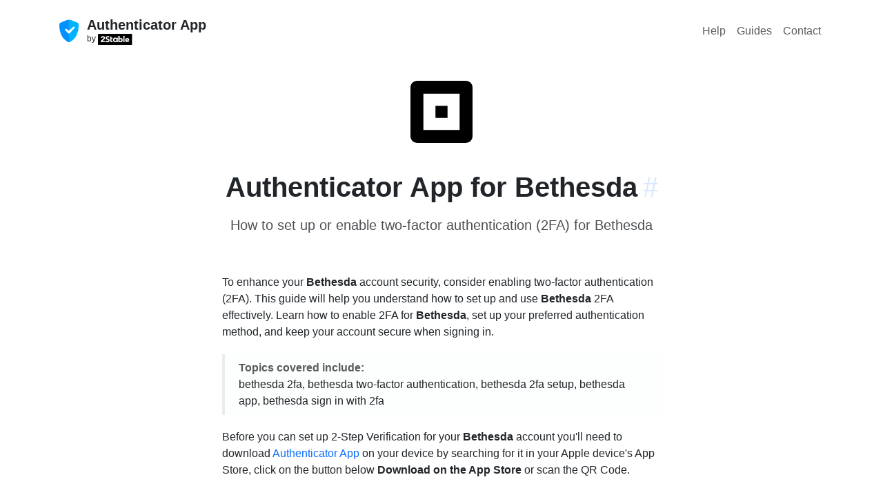

--- FILE ---
content_type: text/html; charset=utf-8
request_url: https://authenticator.2stable.com/services/bethesda.net/
body_size: 4270
content:
<!doctype html><html lang=" en" class=h-100 data-bs-theme=auto><meta charset=UTF-8><script src="https://www.googletagmanager.com/gtag/js?id=AW-469360179" async></script><script>window.dataLayer=window.dataLayer||[],window.gtag=function(...args){dataLayer.push(args)},gtag(`js`,/* @__PURE__ */ new Date),gtag(`config`,`AW-469360179`);</script><title>Bethesda.net | Authenticator App</title><meta content="Jekyll v4.4.1" name=generator><meta content=Bethesda.net property=og:title><meta content=2Stable name=author><meta content=en_US property=og:locale><meta content="Secure two-factor authentication app for iPhone, iPad, iPod, Apple Watch and Mac." name=description><meta content="Secure two-factor authentication app for iPhone, iPad, iPod, Apple Watch and Mac." property=og:description><link href=https://authenticator.2stable.com/services/bethesda.net/ rel=canonical><meta content=https://authenticator.2stable.com/services/bethesda.net/ property=og:url><meta content="Authenticator App" property=og:site_name><meta content=article property=og:type><meta content=2026-01-05T14:05:41+01:00 property=article:published_time><meta content=summary name=twitter:card><meta content=Bethesda.net property=twitter:title><script type=application/ld+json>
{"@context":"https://schema.org","@type":"BlogPosting","author":{"@type":"Person","name":"2Stable"},"dateModified":"2026-01-05T14:05:41+01:00","datePublished":"2026-01-05T14:05:41+01:00","description":"Secure two-factor authentication app for iPhone, iPad, iPod, Apple Watch and Mac.","headline":"Bethesda.net","mainEntityOfPage":{"@type":"WebPage","@id":"https://authenticator.2stable.com/services/bethesda.net/"},"publisher":{"@type":"Organization","logo":{"@type":"ImageObject","url":"https://authenticator.2stable.com/assets/img/authenticator-app-logo.webp"},"name":"2Stable"},"url":"https://authenticator.2stable.com/services/bethesda.net/"}</script><meta content="width=device-width,initial-scale=1,shrink-to-fit=no" name=viewport><meta content=#232b3f name=theme-color><meta content=black-translucent name=apple-mobile-web-app-status-bar-style><meta content="app-id=1538761576" name=apple-itunes-app><link href=/assets/img/favicon/180x180.png rel=apple-touch-icon sizes=180x180 type=image/png><link href=/assets/img/favicon/32x32.png rel=icon sizes=32x32 type=image/png><link href=/assets/img/favicon/16x16.png rel=icon sizes=16x16 type=image/png><link color=#5bbad5 href=/assets/img/favicon/icon.svg rel=mask-icon><link crossorigin href=https://cdn.jsdelivr.net/npm/bootstrap@5.3.8/dist/css/bootstrap.min.css integrity=sha384-sRIl4kxILFvY47J16cr9ZwB07vP4J8+LH7qKQnuqkuIAvNWLzeN8tE5YBujZqJLB rel=stylesheet><link href=https://cdn.jsdelivr.net/npm/bootstrap-icons@1.11.1/font/bootstrap-icons.css rel=stylesheet><link href=/assets/css/shared.css rel=stylesheet><link href=/assets/css/help.css rel=stylesheet><link href=https://cdnjs.cloudflare.com/ajax/libs/font-awesome/6.5.0/css/all.min.css rel=stylesheet><body><div class=main-area><main class=menu-page-content><div class="d-flex w-100 h-100 mx-auto flex-column"><div class=mb-auto><div class="container py-2"><header class="d-flex flex-column flex-lg-row align-items-center pt-3 justify-content-between"><div class=hide_on_devices><div class="d-flex flex-column flex-md-row align-items-center"><div class="pe-0 pe-md-2"><a class="navbar-brand me-md-auto my-0 mx-0" href=/> <img alt="Authenticator App logo" class="d-inline-block align-top rounded" height=36 src=/assets/img/authenticator-app-logo.webp width=36> </a></div><div class="me-md-auto mx-0"><div class="pb-md-0 pb-2 pt-1 pt-md-0 mb-0 small lh-sm w-100 text-center text-md-start"><a href=/> <strong class="fw-semibold fs-5 text-dark">Authenticator App</strong> </a><a href=https://2stable.com/ rel=noopener target=_blank> <span class="d-block small text-dark">by <img alt="2Stable Logo" height=16 src=/assets/img/logo.svg></span></a></div></div></div></div><nav class="nav my-2 my-md-0 gap-2"><a class="p-2 nav-hover text-body-secondary" href=/help/ rel=noopener>Help</a><a class="p-2 nav-hover text-body-secondary" href=/guides/ rel=noopener>Guides</a><a class="p-2 nav-hover text-body-secondary" href=/contact/ rel=noopener>Contact</a></nav></header></div></div><div><div class="container guide_container"><div class="text-center pb-md-4 pb-3"><div class=p-4><img alt="Authenticator App for Bethesda" class=rounded-img-compare height=90 id=image src=/assets/img/services/bethesda.net.png width=90></div><div id=bethesda.net><div class="pb-3 pt-0 pt-lg-3 text-center"><h2 class="ps-0 ps-lg-0 fs-1 fw-bold">Authenticator App for Bethesda<a aria-label="Link to this section: bethesda.net" class="anchorjs-link ps-2" data-anchorjs-icon href=#bethesda.net>#</a></h2><p class="subtitle pt-2">How to set up or enable two-factor authentication (2FA) for Bethesda</div></div></div><div class="row justify-content-center pb-md-4 pb-3"><div class="px-3 col-lg-7"><p>To enhance your <strong>Bethesda</strong> account security, consider enabling two-factor authentication (2FA). This guide will help you understand how to set up and use <strong>Bethesda</strong> 2FA effectively. Learn how to enable 2FA for <strong>Bethesda</strong>, set up your preferred authentication method, and keep your account secure when signing in.<div class="callout border-top-0 border-bottom-0 border-end-0 rounded-0 py-2 bg-light bg-opacity-25"><div class="bd-callout my-0"><strong class=text-muted>Topics covered include:</strong><p class=mb-0>bethesda 2fa, bethesda two-factor authentication, bethesda 2fa setup, bethesda app, bethesda sign in with 2fa</div></div><p>Before you can set up 2-Step Verification for your <strong>Bethesda</strong> account you'll need to download <a href="https://apps.apple.com/app/apple-store/id1538761576?pt=122171064&ct=/services/bethesda.net/" rel=noopener target=_blank>Authenticator App</a> on your device by searching for it in your Apple device's App Store, click on the button below <strong>Download on the App Store</strong> or scan the QR Code.</div></div><div class="row m-0 justify-content-center pb-md-4 pb-3 align-items-center"><div class="col-auto pb-2 m-0"><ul class="list-unstyled mb-2 d-flex flex-column gap-2"><li class=pt-2><div class="row m-0 justify-content-center pb-md-4 pb-3 align-items-center"><div class="col-auto py-2"><ul class="list-unstyled mb-2 d-flex flex-column flex-lg-row align-items-center"><li class="pt-2 px-3"><a href="https://apps.apple.com/app/id1538761576?pt=122171064&ct=passkeys.2stable.com&mt=8&platform=iphone" rel=noopener target=_blank> <img alt="iphone app store badge" class="hover responsive-button" height=52 src=/assets/img/appStore.svg> </a><li class="pt-2 px-3"><a href="https://apps.apple.com/app/id1538761576?pt=122171064&ct=passkeys.2stable.com&mt=8&platform=mac" rel=noopener target=_blank> <img alt="imac app store badge" class="hover responsive-button" height=52 src=/assets/img/macAppStore.svg> </a></ul></div></div></ul></div><div class="col-auto text-md-start text-center"><ul class="p-0 m-0 list-unstyled d-flex flex-column"><li><a href="https://apps.apple.com/app/apple-store/id1538761576?pt=122171064&ct=/services/bethesda.net" rel=noopener target=_blank> <div class="bg-white p-2 rounded-3 border d-inline-flex" id=newqrcode></div> </a><li class="pt-1 text-center small"><span class="text-muted text-center p-0">Scan to download</span></ul></div></div><div class="row justify-content-center pb-3"><div class="px-md-2 px-3 col-lg-7"><div class="list-group bg"><div class="list-group-item list-group-item-action d-flex gap-2 py-3"><i class="bi bi-at h4"></i><div class="d-flex gap-2 w-100 justify-content-between"><div><h3 class="mb-0 h6 text-body-emphasis">Service Name</h3><p class="mb-0 text-muted">Bethesda</div></div></div><div class="list-group-item list-group-item-action d-flex gap-2 py-3"><i class="bi bi-link-45deg h4"></i><div class="d-flex gap-2 w-100 justify-content-between"><div><h3 class="mb-0 h6 text-body-emphasis">Website</h3><a href=https://bethesda.net id=service rel=noopener target=_blank>bethesda.net</a></div></div></div><div class="list-group-item list-group-item-action d-flex gap-2 py-3"><i class="bi bi-link-45deg h4"></i><div class="d-flex gap-2 w-100 justify-content-between"><div><h3 class="mb-0 h6 text-body-emphasis">How to enable or set up 2FA for Bethesda</h3><p class="mb-0 text-muted pb-2">Bethesda supports two-factor authentication (2FA) to add an extra layer of protection to your account. For the most accurate and up-to-date steps, visit <a href=https://help.bethesda.net/app/answers/detail/a_id/48931 rel=noopener target=_blank>Bethesda’s official documentation</a>.</div></div></div><div class="list-group-item list-group-item-action d-flex gap-2 py-3"><i class="bi bi-link-45deg h4"></i><div class="d-flex gap-2 w-100 justify-content-between"><div><h3 class="mb-0 h6 text-body-emphasis">How to recover your Bethesda account</h3><p class="mb-0 text-muted">If you have lost access to your account, please get in touch with the <a href=https://bethesda.net rel=noopener target=_blank>Bethesda Support Team</a> for assistance.</div></div></div></div></div></div><div class="row justify-content-center"><div class="px-md-2 px-3 col-lg-7"><h4 class="h6 pt-4">More on this ...</h4><div class=text-center><ul class="row row-cols-3 list-unstyled g-3"><li class=col><a class="d-block text-decoration-none border rounded hover" href=/services/castoredc.com/> <div class="py-4 mb-2 bg-body-tertiary text-center rounded-top"><img alt="Castor logo" class=rounded-img-compare height=48 src=/assets/img/services/castoredc.com.png width=48></div> <div class="pt-2 mb-3 text-body-emphasis">Authenticator App for Castor</div> </a><li class=col><a class="d-block text-decoration-none border rounded hover" href=/services/freelancer.com/> <div class="py-4 mb-2 bg-body-tertiary text-center rounded-top"><img alt="Freelancer logo" class=rounded-img-compare height=48 src=/assets/img/services/freelancer.com.png width=48></div> <div class="pt-2 mb-3 text-body-emphasis">Authenticator App for Freelancer</div> </a><li class=col><a class="d-block text-decoration-none border rounded hover" href=/services/verio.com/> <div class="py-4 mb-2 bg-body-tertiary text-center rounded-top"><img alt="Verio logo" class=rounded-img-compare height=48 src=/assets/img/service_template.svg width=48></div> <div class="pt-2 mb-3 text-body-emphasis">Authenticator App for Verio</div> </a></ul></div><div class="pt-5 text-center"><p class=text-muted>Credits: <a href=https://2fa.directory rel=noopener target=_blank>2fa.directory</a></div><div class=row><div class="callout bg-body-tertiary pb-md-4 pb-2"><div class="d-flex align-items-center flex-md-row"><div class="pb-md-0 pb-1 mb-0"><div class=text-center><strong>Disclaimer!</strong></div><p class="mb-0 text-body-secondary"><br> The information provided on this page is for educational purposes only and is intended to help users secure their accounts. <br> <br> 2Stable is not affiliated, associated, authorized, endorsed by, or in any way officially connected with <strong>Bethesda</strong>, or any of its subsidiaries or affiliates. <br> <br> All product names, trademarks, and registered trademarks mentioned are the property of their respective owners. Their use here is for identification and reference purposes only and does not imply any association or endorsement. <br> <br> For any legal inquiries or concerns regarding the content of this page, please <a href=/contact/>contact us</a>.</div></div></div></div></div></div></div><script src=https://unpkg.com/qr-code-styling@1.5.0/lib/qr-code-styling.js></script><script>new QRCodeStyling({width:160,height:160,type:`svg`,data:`https://apps.apple.com/app/apple-store/id1659205365?pt=122171064&ct=/services/bethesda.net`,image:`/assets/img/services/bethesda.net.png`,dotsOptions:{color:`#1B294C`,type:`rounded`},cornersSquareOptions:{type:`extra-rounded`},backgroundOptions:{color:`#fff`},imageOptions:{crossOrigin:`anonymous`,margin:5},qrOptions:{errorCorrectionLevel:`H`}}).append(document.getElementById(`newqrcode`));</script></div></div></main><footer class=footer_page><div class="container pt-3 pt-md-0"><div class="row pb-3"><div class="col-md-4 mt-n2 me-auto pb-3 pb-md-0 mb-4"><a aria-label="Authenticator App" class="d-inline-flex align-items-center mb-2 link-dark text-decoration-none" href=/> <img alt="Authenticator App logo" class=rounded-img-compare height=36 src=/assets/img/authenticator-app-logo.webp width=36> <span class="fs-3 ps-3 text-white fw-bold">Authenticator App</span> </a><p>Secure two-factor authentication app for iPhone, iPad, iPod, Apple Watch and Mac.<ul class="list-inline d-flex flex-md-column flex-row"><li class=me-3><a class="d-inline-flex align-items-center widget-link" href=https://x.com/2StableApps rel=noopener target=_blank> <img alt="Twitter Page" class=rounded-1 height=22 src=/assets/img/socials/twitter.com.png width=22> <span class=ms-2>Twitter</span> </a><li class=me-3><a class="d-inline-flex align-items-center widget-link" href=https://www.youtube.com/c/2StableApps rel=noopener target=_blank> <img alt="YouTube Page" class=rounded-1 height=22 src=/assets/img/socials/youtube.com.svg width=22> <span class=ms-2>YouTube</span> </a></ul></div><div class="col-md-2 col-sm-4 col mb-4"><div class="widget widget-light"><h5 class=widget-title style=color:#fff>Company</h5><ul class=list-inline><li><a class=widget-link href=https://2stable.com/team/ rel=noopener>Team</a><li><a class=widget-link href=/contact/ rel=noopener>Contact</a></ul></div></div><div class="col-md-2 col-sm-4 col mb-4"><div class="widget widget-light"><h5 class=widget-title style=color:#fff>Resources</h5><ul class=list-inline><li><a class=widget-link href=/guides/ rel=noopener>Guides</a><li><a class=widget-link href=/help/ rel=noopener>Help</a><li><a class=widget-link href=/services/ rel=noopener>Services</a></ul></div></div><div class="col-md-3 col-sm-4 col mb-4"><div class="widget widget-light"><h5 class=widget-title style=color:#fff>Downloads</h5><ul class=list-inline><li><a href="https://apps.apple.com/us/app/authenticator-app/id1538761576?platform=iphone" class=widget-link rel=noopener target=_blank>Authenticator App for iPhone</a><li><a href="https://apps.apple.com/us/app/authenticator-app/id1538761576?platform=mac" class=widget-link rel=noopener target=_blank>Authenticator App for Mac</a><li><a href="https://apps.apple.com/us/app/authenticator-app/id1538761576?platform=ipad" class=widget-link rel=noopener target=_blank>Authenticator App for iPad</a><li><a href="https://apps.apple.com/us/app/authenticator-app/id1538761576?platform=appleWatch" class=widget-link rel=noopener target=_blank>Authenticator App for Apple Watch</a><li><a class=widget-link href=/android/ rel=noopener>Authenticator App for Android</a><li><a class=widget-link href=https://chrome.google.com/webstore/detail/authenticator-app/pnbabdldpneocemigmicebglmmfcjccm rel=noopener target=_blank>Authenticator App Browser Extension</a></ul></div></div></div><hr class="my-0 border-light"><div class="row align-items-center mt-3 pt-4 pb-3"><div class="col-md-4 order-3 order-md-3 text-md-end mb-2"><ul class="list-inline fs-sm mb-0"><li class=list-inline-item><a class="nav-link-style nav-link-light" href=/privacy-policy/ rel=noopener>Privacy Policy</a><li class=list-inline-item><a class="nav-link-style nav-link-light" href=/terms-of-service/ rel=noopener>Terms of Service</a></ul></div><div class="col-md-4 order-1 order-md-2 text-md-center mb-2 mb-md-5"><img alt="andorra shield" class=mb-2 height=24 src=/assets/img/andorra-shield.svg width=20><p class=m-0><span class="text-light opacity-75">For the world, Made in Andorra.</span></div><div class="col-md-4 order-2 order-md-1 mb-2"><p class=m-0><a class="nav-link-style nav-link-light text-white" href=https://2stable.com rel=noopener>© 2Stable.</a><span class="text-light opacity-75 me-1"> All rights reserved.</span></div></div></div></footer></div>

--- FILE ---
content_type: image/svg+xml
request_url: https://authenticator.2stable.com/assets/img/service_template.svg
body_size: 1200
content:
<svg width="40" height="40" viewBox="0 0 40 40" fill="none" xmlns="http://www.w3.org/2000/svg">
<rect width="40" height="40" fill="#A4AAB8"/>
<path d="M20 32.6013C19.0937 32.6013 18.2397 32.2875 17.4379 31.6601C16.6449 31.0326 15.9434 30.1525 15.3334 29.0196C14.732 27.8867 14.2571 26.5577 13.9085 25.0326C13.5686 23.4989 13.3987 21.83 13.3987 20.0261C13.3987 18.2222 13.5686 16.5533 13.9085 15.0196C14.2571 13.4771 14.732 12.1394 15.3334 11.0065C15.9347 9.86488 16.6318 8.98035 17.4249 8.3529C18.2266 7.72545 19.085 7.41172 20 7.41172C20.9151 7.41172 21.7691 7.72545 22.5621 8.3529C23.3639 8.98035 24.0654 9.86488 24.6667 11.0065C25.2767 12.1394 25.7517 13.4771 26.0915 15.0196C26.4314 16.5533 26.6013 18.2222 26.6013 20.0261C26.6013 21.83 26.427 23.4989 26.0785 25.0326C25.7386 26.5577 25.2636 27.8867 24.6536 29.0196C24.0523 30.1525 23.3508 31.0326 22.549 31.6601C21.756 32.2875 20.9063 32.6013 20 32.6013ZM20 8.99342C19.3639 8.99342 18.7538 9.28972 18.17 9.88231C17.5861 10.4662 17.0676 11.2679 16.6144 12.2875C16.1612 13.3071 15.8039 14.4836 15.5425 15.817C15.2811 17.1416 15.1503 18.5446 15.1503 20.0261C15.1503 21.4902 15.2811 22.8801 15.5425 24.196C15.8039 25.5119 16.1612 26.6841 16.6144 27.7124C17.0676 28.732 17.5861 29.5337 18.17 30.1176C18.7538 30.7102 19.3639 31.0065 20 31.0065C20.6362 31.0065 21.2462 30.7102 21.8301 30.1176C22.414 29.5337 22.9325 28.732 23.3856 27.7124C23.8388 26.6841 24.1961 25.5119 24.4575 24.196C24.719 22.8801 24.8497 21.4902 24.8497 20.0261C24.8497 18.5446 24.719 17.1416 24.4575 15.817C24.1961 14.4836 23.8388 13.3071 23.3856 12.2875C22.9325 11.2679 22.414 10.4662 21.8301 9.88231C21.2462 9.28972 20.6362 8.99342 20 8.99342ZM19.1503 7.59473H20.8628V32.3529H19.1503V7.59473ZM20 24.915C21.3421 24.915 22.6144 25.0283 23.817 25.2549C25.0196 25.4727 26.1002 25.7908 27.0588 26.2091C28.0262 26.6187 28.8148 27.1024 29.4249 27.6601L28.1046 28.7451C27.5294 28.2919 26.8366 27.9085 26.0262 27.5947C25.2244 27.2723 24.3137 27.0326 23.2941 26.8758C22.2832 26.7102 21.1852 26.6274 20 26.6274C18.8148 26.6274 17.7124 26.7102 16.6928 26.8758C15.6819 27.0326 14.7713 27.2723 13.9608 27.5947C13.1591 27.9085 12.4706 28.2919 11.8954 28.7451L10.5752 27.6601C11.1852 27.1024 11.9695 26.6187 12.9281 26.2091C13.8954 25.7908 14.9804 25.4727 16.183 25.2549C17.3856 25.0283 18.658 24.915 20 24.915ZM32.0654 19.1372V20.8496H7.93466V19.1372H32.0654ZM20 15.1503C18.658 15.1503 17.3856 15.0414 16.183 14.8235C14.9804 14.5969 13.8954 14.2788 12.9281 13.8692C11.9695 13.4509 11.1852 12.9629 10.5752 12.4052L11.8954 11.3202C12.4706 11.7734 13.1591 12.1612 13.9608 12.4836C14.7713 12.7973 15.6819 13.037 16.6928 13.2026C17.7124 13.3594 18.8148 13.4379 20 13.4379C21.1852 13.4379 22.2832 13.3594 23.2941 13.2026C24.3137 13.037 25.2244 12.7973 26.0262 12.4836C26.8366 12.1612 27.5294 11.7734 28.1046 11.3202L29.4249 12.4052C28.8148 12.9629 28.0262 13.4509 27.0588 13.8692C26.1002 14.2788 25.0196 14.5969 23.817 14.8235C22.6144 15.0414 21.3421 15.1503 20 15.1503ZM20 33.3333C18.1787 33.3333 16.4619 32.9847 14.8497 32.2875C13.2462 31.5904 11.8301 30.6274 10.6013 29.3987C9.37257 28.1699 8.40961 26.7538 7.71244 25.1503C7.01527 23.5381 6.66669 21.8213 6.66669 20C6.66669 18.1786 7.01527 16.4662 7.71244 14.8627C8.40961 13.2505 9.36821 11.83 10.5883 10.6013C11.817 9.37251 13.2331 8.40955 14.8366 7.71238C16.4488 7.01521 18.1656 6.66663 19.9869 6.66663C21.8083 6.66663 23.5251 7.01521 25.1373 7.71238C26.7495 8.40955 28.17 9.37251 29.3987 10.6013C30.6275 11.83 31.5904 13.2505 32.2876 14.8627C32.9848 16.4662 33.3334 18.1786 33.3334 20C33.3334 21.8213 32.9848 23.5381 32.2876 25.1503C31.5904 26.7538 30.6275 28.1699 29.3987 29.3987C28.17 30.6274 26.7495 31.5904 25.1373 32.2875C23.5338 32.9847 21.8214 33.3333 20 33.3333ZM20 31.5555C21.5774 31.5555 23.0632 31.2505 24.4575 30.6405C25.8519 30.0392 27.0806 29.2069 28.1438 28.1437C29.207 27.0806 30.0392 25.8518 30.6405 24.4575C31.2506 23.0631 31.5556 21.5773 31.5556 20C31.5556 18.4226 31.2506 16.9368 30.6405 15.5424C30.0392 14.1481 29.2026 12.9193 28.1307 11.8562C27.0676 10.793 25.8388 9.96074 24.4445 9.35944C23.0501 8.74941 21.5643 8.4444 19.9869 8.4444C18.4096 8.4444 16.9238 8.74941 15.5294 9.35944C14.1351 9.96074 12.9063 10.793 11.8432 11.8562C10.7887 12.9193 9.95645 14.1481 9.34643 15.5424C8.74512 16.9368 8.44446 18.4226 8.44446 20C8.44446 21.5773 8.74512 23.0631 9.34643 24.4575C9.95645 25.8518 10.793 27.0806 11.8562 28.1437C12.9194 29.2069 14.1482 30.0392 15.5425 30.6405C16.9368 31.2505 18.4227 31.5555 20 31.5555Z" fill="white"/>
</svg>
